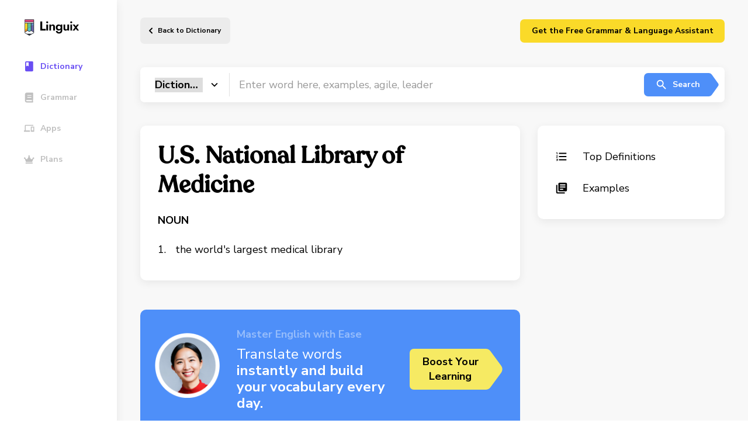

--- FILE ---
content_type: image/svg+xml
request_url: https://linguix.com/img/fb.svg
body_size: -17
content:
<svg width="11" height="20" viewBox="0 0 11 20" fill="none" xmlns="http://www.w3.org/2000/svg">
<path opacity="0.79913" fill-rule="evenodd" clip-rule="evenodd" d="M6.89151 19.9273V10.8382H10.0017L10.4674 7.2945H6.89151V5.03385C6.89151 4.00817 7.1817 3.30905 8.6812 3.30905L10.5934 3.30796V0.140037C10.2626 0.0962215 9.12757 0 7.80703 0C5.04984 0 3.16245 1.65127 3.16245 4.68295V7.29504H0.0439453V10.8382H3.16222V19.9273H6.89151Z" fill="#4267B2"/>
</svg>


--- FILE ---
content_type: image/svg+xml
request_url: https://linguix.com/img/inst.svg
body_size: 1170
content:
<svg width="21" height="20" viewBox="0 0 21 20" fill="none" xmlns="http://www.w3.org/2000/svg">
<path opacity="0.79913" fill-rule="evenodd" clip-rule="evenodd" d="M4.15932 0.519271C4.78804 0.274814 5.50703 0.107849 6.55995 0.0599159C7.61527 0.0111843 7.9516 0 10.6382 0C13.3241 0 13.6612 0.0119832 14.7157 0.0599159C15.7678 0.10705 16.4868 0.274814 17.1163 0.519271C17.7658 0.771716 18.3178 1.11044 18.8675 1.66007C19.4171 2.2105 19.755 2.76172 20.0083 3.41201C20.2527 4.04073 20.4197 4.75972 20.4676 5.81264C20.5156 6.86716 20.5267 7.20428 20.5267 9.89011C20.5267 12.5759 20.5156 12.9123 20.4676 13.9676C20.4205 15.0205 20.2527 15.7395 20.0083 16.3682C19.755 17.0185 19.4171 17.5705 18.8675 18.1202C18.317 18.6698 17.7658 19.0077 17.1155 19.2609C16.4868 19.5054 15.7678 19.6724 14.7149 19.7203C13.6604 19.769 13.3241 19.7802 10.6374 19.7802C7.9516 19.7802 7.61527 19.7682 6.55995 19.7203C5.50703 19.6724 4.78884 19.5054 4.15932 19.2609C3.50824 19.0077 2.95701 18.6698 2.40738 18.1202C1.85696 17.5705 1.51903 17.0185 1.26659 16.3682C1.02213 15.7395 0.855163 15.0205 0.80723 13.9676C0.758499 12.9131 0.747314 12.5759 0.747314 9.89011C0.747314 7.20428 0.758499 6.86716 0.80723 5.81264C0.855163 4.75972 1.02213 4.04073 1.26659 3.41201C1.51903 2.76092 1.85775 2.2097 2.40738 1.66007C2.95781 1.11044 3.50904 0.771716 4.15932 0.519271ZM6.64144 17.9404C5.67719 17.8965 5.15313 17.7359 4.80482 17.6001C4.34306 17.4203 4.01393 17.2062 3.66721 16.8603C3.3213 16.5144 3.1064 16.1853 2.92745 15.7235C2.79164 15.3752 2.63107 14.8511 2.58713 13.8869C2.5392 12.8444 2.52961 12.5312 2.52961 9.89011C2.52961 7.24902 2.54 6.93666 2.58713 5.89332C2.63107 4.92908 2.79244 4.40581 2.92745 4.0567C3.1072 3.59495 3.3213 3.26581 3.66721 2.9191C4.01313 2.57319 4.34227 2.35829 4.80482 2.17934C5.15313 2.04353 5.67719 1.88296 6.64144 1.83902C7.68397 1.79108 7.99713 1.7815 10.6374 1.7815C13.2785 1.7815 13.5909 1.79188 14.6342 1.83902C15.5985 1.88296 16.1217 2.04433 16.4708 2.17934C16.9326 2.35829 17.2617 2.57319 17.6084 2.9191C17.9543 3.26501 18.1684 3.59495 18.3482 4.0567C18.484 4.40501 18.6446 4.92908 18.6885 5.89332C18.7364 6.93666 18.746 7.24902 18.746 9.89011C18.746 12.5304 18.7364 12.8436 18.6885 13.8869C18.6446 14.8511 18.4832 15.3752 18.3482 15.7235C18.1684 16.1853 17.9543 16.5144 17.6084 16.8603C17.2625 17.2062 16.9326 17.4203 16.4708 17.6001C16.1225 17.7359 15.5985 17.8965 14.6342 17.9404C13.5917 17.9883 13.2785 17.9979 10.6374 17.9979C7.99713 17.9979 7.68397 17.9883 6.64144 17.9404ZM15.9172 5.79746C15.2613 5.79746 14.7301 5.26541 14.7301 4.61032C14.7301 3.95525 15.2613 3.42399 15.9172 3.42399C16.5731 3.42399 17.1043 3.95525 17.1043 4.61032C17.1043 5.26541 16.5723 5.79746 15.9172 5.79746ZM5.55896 9.89011C5.55896 12.695 7.83256 14.9686 10.6374 14.9686C13.4423 14.9686 15.7159 12.695 15.7159 9.89011C15.7159 7.08525 13.4423 4.81164 10.6374 4.81164C7.83256 4.81164 5.55896 7.08525 5.55896 9.89011ZM7.34125 9.89011C7.34125 8.06947 8.81678 6.59314 10.6374 6.59314C12.4581 6.59314 13.9344 8.06947 13.9344 9.89011C13.9344 11.7108 12.4581 13.1871 10.6374 13.1871C8.81678 13.1871 7.34125 11.7108 7.34125 9.89011Z" fill="url(#paint0_linear)"/>
<defs>
<linearGradient id="paint0_linear" x1="21" y1="-4" x2="20.3529" y2="24.9328" gradientUnits="userSpaceOnUse">
<stop stop-color="#405DE6"/>
<stop offset="0.109375" stop-color="#5851DB"/>
<stop offset="0.202255" stop-color="#833AB4"/>
<stop offset="0.288496" stop-color="#C13584"/>
<stop offset="0.403812" stop-color="#E1306C"/>
<stop offset="0.520075" stop-color="#FD1D1D"/>
<stop offset="0.65286" stop-color="#F56040"/>
<stop offset="0.785086" stop-color="#F77737"/>
<stop offset="0.891116" stop-color="#FCAF45"/>
<stop offset="1" stop-color="#FFDC80"/>
</linearGradient>
</defs>
</svg>
